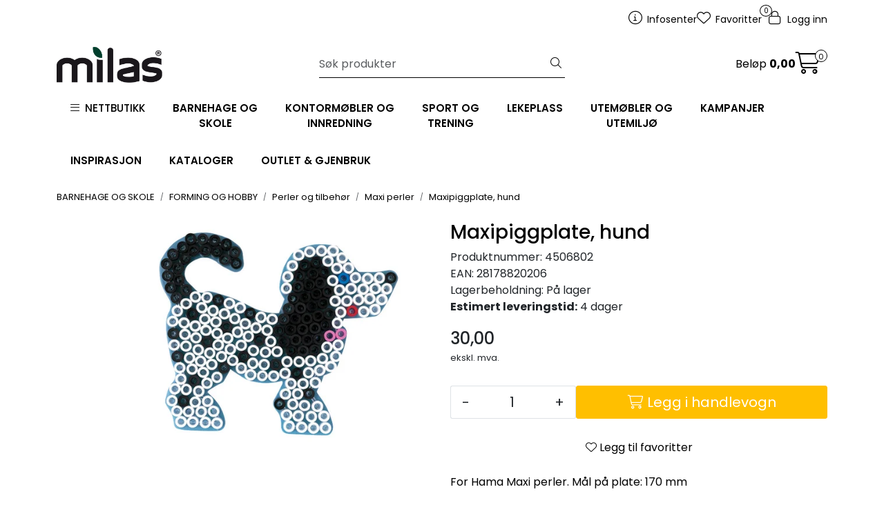

--- FILE ---
content_type: text/html;charset=UTF-8
request_url: https://www.milas.no/ajax?action=checkPrice&pid=12288&qty=1&_=1768994733083
body_size: 132
content:
        

    
    
    
    
    
    
    
    
    
    
                                      {"status":"OK","body":{"current-raw":"30.0","current":"30,00","currency":"NOK","id":"12288"}}
        
            
    
    
    
    
    
    
    
    
    
    
    
    
    
    
    
    
    
    
    
    
    
    
    
    
    
    
    
    
    
    
    
    
    
    
    
    
    
    
    
    
    
    
    
    
    
    
    
    
    
    

--- FILE ---
content_type: text/html;charset=UTF-8
request_url: https://www.milas.no/ajax?action=checkStock&pid=12288&_=1768994733084
body_size: 190
content:
        

    
    
    
    
    
    
    
    
    
    
             
            
                     

         
<!-- START /modules/components/product-stock -->
    
    På lager

                <br>
        <strong>Estimert leveringstid:</strong>
        <span>4 dager</span>
        <!-- END /modules/components/product-stock -->
    
    
    
    
    
    
    
    
    
    
    
    
    
    
    
    
    
    
    
    
    
    
    
    
    
    
    
    
    
    
    
    
    
    
    
    
    
    
    
    
    
    
    
    
    
    
    
    
    
    

--- FILE ---
content_type: text/html;charset=UTF-8
request_url: https://www.milas.no/ajax?action=getProductGallery&id=12288&thumbPosition=below
body_size: 467
content:
        

    
    
    
    
    
    
    
    
    
    
             
            
    
    
    
    
    
    
    
    
    
    
    
    
    
    
    
    
    
    
    
    
    
    
    
    
    
    
    
    
                     
<!-- START /ajax/getProductGallery -->


         
<!-- START /modules/components/product-labels -->


<!-- END /modules/components/product-labels -->



    
    
    <div id="main-carousel" class="owl-carousel below" data-slider-id="1">
        <div class="item">
            <a href="https://res.cloudinary.com/milasas/image/upload/c_limit,d_standard_placeholder.png,f_auto,h_1600,q_auto,w_1600/v1516961077/p_4506802_default_1" data-fancybox="gallery">
                <picture>
                    <source media="(max-width: 420px)" srcset="https://res.cloudinary.com/milasas/image/upload/c_limit,d_standard_placeholder.png,f_auto,h_350,q_auto,w_350/v1516961077/p_4506802_default_1">
                    <img src="https://res.cloudinary.com/milasas/image/upload/c_limit,d_standard_placeholder.png,f_auto,h_650,q_auto,w_650/v1516961077/p_4506802_default_1" alt="Maxipiggplate, hund" class="img-fluid img-thumbnail" itemprop="image" height="650" width="650">
                </picture>
            </a>

                    </div>

            </div>

    
<!-- END /modules/components/product-labels -->

    
    
    
    
    
    
    
    
    
    
    
    
    
    
    
    
    
    
    
    
    
    